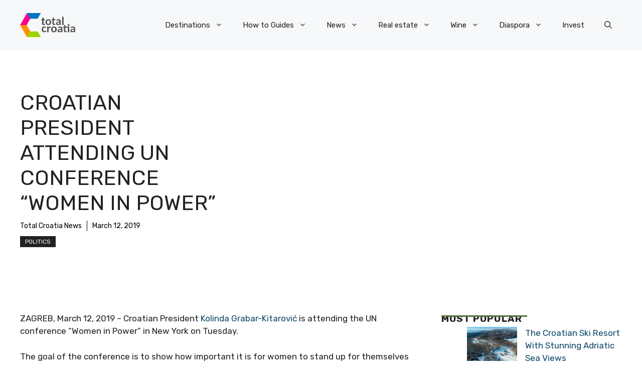

--- FILE ---
content_type: application/javascript; charset=utf-8
request_url: https://fundingchoicesmessages.google.com/f/AGSKWxUE13aVOTc5RuKrbpBUC4Q8yzncIE9poSFfsaxKZaTAJCoeW4jQ-foEpmn3ftNZzvbSGaj3Z8aKa5wKv55yIolxXu0gSKBjyAGA8AOIrCPipSfYCX3GHov217E0IYsivWZ-5Inqs2isbD5KNHlcnZwJNHPdc6A_q09ggf86-aCH69ArTeilsAGwquHX/_/wmads./adv-scroll-/adpicture1._140x600./468_60_
body_size: -1288
content:
window['b7141883-938b-4ef6-9fb7-bed7dfab7688'] = true;